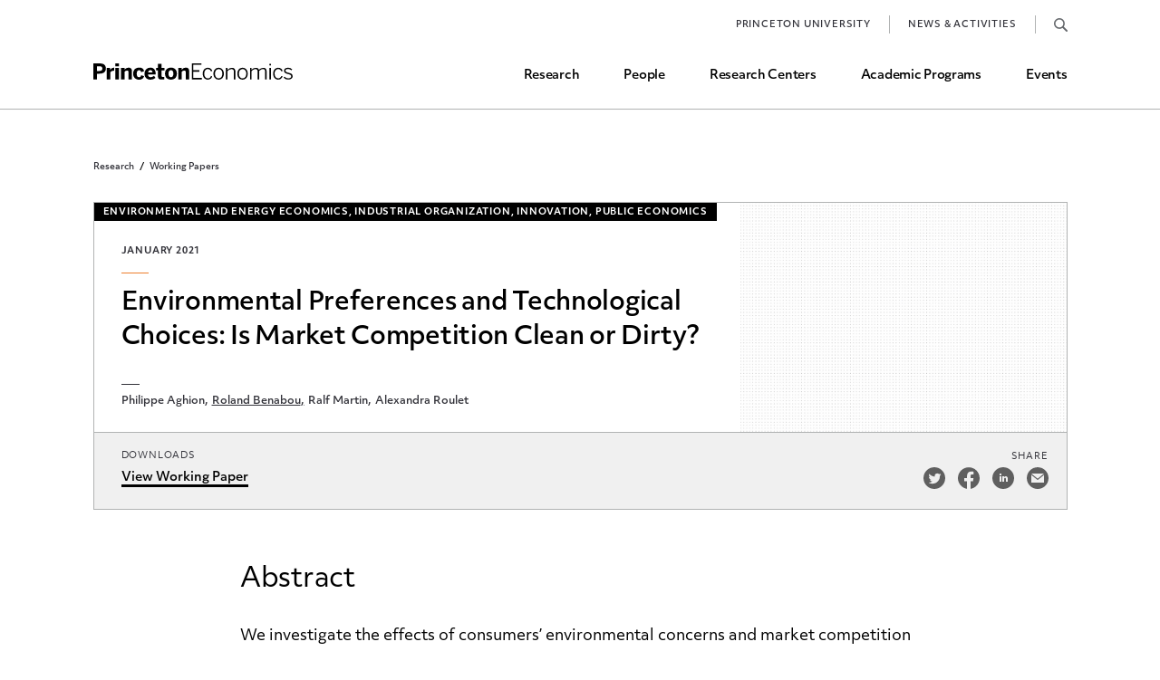

--- FILE ---
content_type: text/html; charset=UTF-8
request_url: https://economics.princeton.edu/working-papers/environmental-preferences-and-technological-choices-is-market-competition-clean-or-dirty/
body_size: 8249
content:
<!doctype html>
<html lang="en">
<head>
	<meta charset="utf-8" />
	<meta content="width=device-width" name="viewport">
	
			<link rel="stylesheet" href="https://use.typekit.net/aan0zsa.css">
	<link rel="apple-touch-icon" sizes="180x180" href="/apple-touch-icon.png">
	<link rel="icon" type="image/png" sizes="32x32" href="/favicon-32x32.png">
	<link rel="icon" type="image/png" sizes="16x16" href="/favicon-16x16.png">
	<meta name="msapplication-TileColor" content="#da532c">
	<meta name="theme-color" content=#000000">
	
	<meta name='robots' content='index, follow, max-image-preview:large, max-snippet:-1, max-video-preview:-1' />

	<!-- This site is optimized with the Yoast SEO plugin v26.7 - https://yoast.com/wordpress/plugins/seo/ -->
	<title>Environmental Preferences and Technological Choices: Is Market Competition Clean or Dirty? - Princeton University - Department of Economics</title>
	<link rel="canonical" href="https://economics.princeton.edu/working-papers/environmental-preferences-and-technological-choices-is-market-competition-clean-or-dirty/" />
	<meta property="og:locale" content="en_US" />
	<meta property="og:type" content="article" />
	<meta property="og:title" content="Environmental Preferences and Technological Choices: Is Market Competition Clean or Dirty? - Princeton University - Department of Economics" />
	<meta property="og:description" content="Abstract We investigate the effects of consumers’ environmental concerns and market competition on firms’ decisions to innovate in “clean” technologies. Agents care about their consumption and environmental footprint; firms pursue greener products to soften price competition. Acting as complements, these forces determine R&amp;D, pollution, and welfare. We test the theory using panel data on patents [&hellip;]" />
	<meta property="og:url" content="https://economics.princeton.edu/working-papers/environmental-preferences-and-technological-choices-is-market-competition-clean-or-dirty/" />
	<meta property="og:site_name" content="Princeton University - Department of Economics" />
	<meta property="article:modified_time" content="2021-07-27T16:56:58+00:00" />
	<meta name="twitter:card" content="summary_large_image" />
	<meta name="twitter:label1" content="Est. reading time" />
	<meta name="twitter:data1" content="1 minute" />
	<script type="application/ld+json" class="yoast-schema-graph">{"@context":"https://schema.org","@graph":[{"@type":"WebPage","@id":"https://economics.princeton.edu/working-papers/environmental-preferences-and-technological-choices-is-market-competition-clean-or-dirty/","url":"https://economics.princeton.edu/working-papers/environmental-preferences-and-technological-choices-is-market-competition-clean-or-dirty/","name":"Environmental Preferences and Technological Choices: Is Market Competition Clean or Dirty? - Princeton University - Department of Economics","isPartOf":{"@id":"https://economics.princeton.edu/#website"},"datePublished":"2021-01-01T05:00:00+00:00","dateModified":"2021-07-27T16:56:58+00:00","breadcrumb":{"@id":"https://economics.princeton.edu/working-papers/environmental-preferences-and-technological-choices-is-market-competition-clean-or-dirty/#breadcrumb"},"inLanguage":"en-US","potentialAction":[{"@type":"ReadAction","target":["https://economics.princeton.edu/working-papers/environmental-preferences-and-technological-choices-is-market-competition-clean-or-dirty/"]}]},{"@type":"BreadcrumbList","@id":"https://economics.princeton.edu/working-papers/environmental-preferences-and-technological-choices-is-market-competition-clean-or-dirty/#breadcrumb","itemListElement":[{"@type":"ListItem","position":1,"name":"Home","item":"https://economics.princeton.edu/"},{"@type":"ListItem","position":2,"name":"Working Papers","item":"https://economics.princeton.edu/working-papers/"},{"@type":"ListItem","position":3,"name":"Environmental Preferences and Technological Choices: Is Market Competition Clean or Dirty?"}]},{"@type":"WebSite","@id":"https://economics.princeton.edu/#website","url":"https://economics.princeton.edu/","name":"Princeton University - Department of Economics","description":"","potentialAction":[{"@type":"SearchAction","target":{"@type":"EntryPoint","urlTemplate":"https://economics.princeton.edu/?s={search_term_string}"},"query-input":{"@type":"PropertyValueSpecification","valueRequired":true,"valueName":"search_term_string"}}],"inLanguage":"en-US"}]}</script>
	<!-- / Yoast SEO plugin. -->


<link rel='dns-prefetch' href='//cdnjs.cloudflare.com' />
<link rel="alternate" title="oEmbed (JSON)" type="application/json+oembed" href="https://economics.princeton.edu/wp-json/oembed/1.0/embed?url=https%3A%2F%2Feconomics.princeton.edu%2Fworking-papers%2Fenvironmental-preferences-and-technological-choices-is-market-competition-clean-or-dirty%2F" />
<link rel="alternate" title="oEmbed (XML)" type="text/xml+oembed" href="https://economics.princeton.edu/wp-json/oembed/1.0/embed?url=https%3A%2F%2Feconomics.princeton.edu%2Fworking-papers%2Fenvironmental-preferences-and-technological-choices-is-market-competition-clean-or-dirty%2F&#038;format=xml" />
<style id='wp-img-auto-sizes-contain-inline-css' type='text/css'>
img:is([sizes=auto i],[sizes^="auto," i]){contain-intrinsic-size:3000px 1500px}
/*# sourceURL=wp-img-auto-sizes-contain-inline-css */
</style>
<style id='wp-emoji-styles-inline-css' type='text/css'>

	img.wp-smiley, img.emoji {
		display: inline !important;
		border: none !important;
		box-shadow: none !important;
		height: 1em !important;
		width: 1em !important;
		margin: 0 0.07em !important;
		vertical-align: -0.1em !important;
		background: none !important;
		padding: 0 !important;
	}
/*# sourceURL=wp-emoji-styles-inline-css */
</style>
<style id='wp-block-library-inline-css' type='text/css'>
:root{--wp-block-synced-color:#7a00df;--wp-block-synced-color--rgb:122,0,223;--wp-bound-block-color:var(--wp-block-synced-color);--wp-editor-canvas-background:#ddd;--wp-admin-theme-color:#007cba;--wp-admin-theme-color--rgb:0,124,186;--wp-admin-theme-color-darker-10:#006ba1;--wp-admin-theme-color-darker-10--rgb:0,107,160.5;--wp-admin-theme-color-darker-20:#005a87;--wp-admin-theme-color-darker-20--rgb:0,90,135;--wp-admin-border-width-focus:2px}@media (min-resolution:192dpi){:root{--wp-admin-border-width-focus:1.5px}}.wp-element-button{cursor:pointer}:root .has-very-light-gray-background-color{background-color:#eee}:root .has-very-dark-gray-background-color{background-color:#313131}:root .has-very-light-gray-color{color:#eee}:root .has-very-dark-gray-color{color:#313131}:root .has-vivid-green-cyan-to-vivid-cyan-blue-gradient-background{background:linear-gradient(135deg,#00d084,#0693e3)}:root .has-purple-crush-gradient-background{background:linear-gradient(135deg,#34e2e4,#4721fb 50%,#ab1dfe)}:root .has-hazy-dawn-gradient-background{background:linear-gradient(135deg,#faaca8,#dad0ec)}:root .has-subdued-olive-gradient-background{background:linear-gradient(135deg,#fafae1,#67a671)}:root .has-atomic-cream-gradient-background{background:linear-gradient(135deg,#fdd79a,#004a59)}:root .has-nightshade-gradient-background{background:linear-gradient(135deg,#330968,#31cdcf)}:root .has-midnight-gradient-background{background:linear-gradient(135deg,#020381,#2874fc)}:root{--wp--preset--font-size--normal:16px;--wp--preset--font-size--huge:42px}.has-regular-font-size{font-size:1em}.has-larger-font-size{font-size:2.625em}.has-normal-font-size{font-size:var(--wp--preset--font-size--normal)}.has-huge-font-size{font-size:var(--wp--preset--font-size--huge)}.has-text-align-center{text-align:center}.has-text-align-left{text-align:left}.has-text-align-right{text-align:right}.has-fit-text{white-space:nowrap!important}#end-resizable-editor-section{display:none}.aligncenter{clear:both}.items-justified-left{justify-content:flex-start}.items-justified-center{justify-content:center}.items-justified-right{justify-content:flex-end}.items-justified-space-between{justify-content:space-between}.screen-reader-text{border:0;clip-path:inset(50%);height:1px;margin:-1px;overflow:hidden;padding:0;position:absolute;width:1px;word-wrap:normal!important}.screen-reader-text:focus{background-color:#ddd;clip-path:none;color:#444;display:block;font-size:1em;height:auto;left:5px;line-height:normal;padding:15px 23px 14px;text-decoration:none;top:5px;width:auto;z-index:100000}html :where(.has-border-color){border-style:solid}html :where([style*=border-top-color]){border-top-style:solid}html :where([style*=border-right-color]){border-right-style:solid}html :where([style*=border-bottom-color]){border-bottom-style:solid}html :where([style*=border-left-color]){border-left-style:solid}html :where([style*=border-width]){border-style:solid}html :where([style*=border-top-width]){border-top-style:solid}html :where([style*=border-right-width]){border-right-style:solid}html :where([style*=border-bottom-width]){border-bottom-style:solid}html :where([style*=border-left-width]){border-left-style:solid}html :where(img[class*=wp-image-]){height:auto;max-width:100%}:where(figure){margin:0 0 1em}html :where(.is-position-sticky){--wp-admin--admin-bar--position-offset:var(--wp-admin--admin-bar--height,0px)}@media screen and (max-width:600px){html :where(.is-position-sticky){--wp-admin--admin-bar--position-offset:0px}}
/*wp_block_styles_on_demand_placeholder:69757064b913d*/
/*# sourceURL=wp-block-library-inline-css */
</style>
<style id='classic-theme-styles-inline-css' type='text/css'>
/*! This file is auto-generated */
.wp-block-button__link{color:#fff;background-color:#32373c;border-radius:9999px;box-shadow:none;text-decoration:none;padding:calc(.667em + 2px) calc(1.333em + 2px);font-size:1.125em}.wp-block-file__button{background:#32373c;color:#fff;text-decoration:none}
/*# sourceURL=/wp-includes/css/classic-themes.min.css */
</style>
<link rel='stylesheet' id='mc4wp-form-themes-css' href='https://economics.princeton.edu/wp-content/plugins/mailchimp-for-wp/assets/css/form-themes.css?ver=4.10.9' type='text/css' media='all' />
<link rel='stylesheet' id='mc4wp-form-basic-css' href='https://economics.princeton.edu/wp-content/plugins/mailchimp-for-wp/assets/css/form-basic.css?ver=4.10.9' type='text/css' media='all' />
<link rel='stylesheet' id='site_style-css' href='https://economics.princeton.edu/wp-content/themes/princeton/css/style.php?p=style.scss&#038;ver=v1759850464' type='text/css' media='all' />
<link rel='stylesheet' id='tablepress-default-css' href='https://economics.princeton.edu/wp-content/plugins/tablepress/css/build/default.css?ver=3.2.6' type='text/css' media='all' />
<link rel="https://api.w.org/" href="https://economics.princeton.edu/wp-json/" /><link rel="EditURI" type="application/rsd+xml" title="RSD" href="https://economics.princeton.edu/xmlrpc.php?rsd" />
<meta name="generator" content="WordPress 6.9" />
<link rel='shortlink' href='https://economics.princeton.edu/?p=4252' />
<!-- start Simple Custom CSS and JS -->
<style type="text/css">
.single-event-top .event-header-bottom .share {white-space:nowrap;}

* {
	-webkit-appearance: none;
	-webkit-tap-highlight-color: transparent;
	-webkit-text-size-adjust: none;
	margin: 0;
	padding: 0;
}
</style>
<!-- end Simple Custom CSS and JS -->

		<!-- GA Google Analytics @ https://m0n.co/ga -->
		<script async src="https://www.googletagmanager.com/gtag/js?id=G-QD37523B2R"></script>
		<script>
			window.dataLayer = window.dataLayer || [];
			function gtag(){dataLayer.push(arguments);}
			gtag('js', new Date());
			gtag('config', 'G-QD37523B2R');
		</script>

		<script>
		window.blog_id = 1;
		window.force_ajax_url = 'https://economics.princeton.edu/wp-admin/admin-ajax.php';
		window.site_origin_replace = 'economics.princeton.edu';
		window.site_origin_replace_with = '';
			</script>
</head>
<body class="wp-singular working_papers-template-default single single-working_papers postid-4252 wp-theme-princeton site-1">
	<header class="wp-top">
				<div class="wrap">
			<div class="logo">
				<a href="/">Home</a>
			</div>
			<div class="primary-menu">
			<ul id="menu-header" class="menu"><li id="menu-item-730" class="menu-item menu-item-type-post_type menu-item-object-page menu-item-730"><a href="https://economics.princeton.edu/research/">Research</a></li>
<li id="menu-item-731" class="menu-item menu-item-type-post_type menu-item-object-page menu-item-731"><a href="https://economics.princeton.edu/people/">People</a></li>
<li id="menu-item-732" class="menu-item menu-item-type-post_type menu-item-object-page menu-item-732"><a href="https://economics.princeton.edu/research-centers/">Research Centers</a></li>
<li id="menu-item-734" class="programs menu-item menu-item-type-custom menu-item-object-custom menu-item-734"><a href="#">Academic Programs</a></li>
<li id="menu-item-733" class="menu-item menu-item-type-post_type menu-item-object-page menu-item-733"><a href="https://economics.princeton.edu/events/">Events</a></li>
</ul>			</div>
			<div class="top-menu">
			<ul id="menu-top-menu" class="menu"><li id="menu-item-771" class="menu-item menu-item-type-custom menu-item-object-custom menu-item-771"><a href="https://www.princeton.edu/">Princeton University</a></li>
<li id="menu-item-772" class="menu-item menu-item-type-post_type_archive menu-item-object-news menu-item-772"><a href="https://economics.princeton.edu/news/">News &#038; Activities</a></li>
<li id="menu-item-769" class="search menu-item menu-item-type-post_type menu-item-object-page menu-item-769"><a href="https://economics.princeton.edu/search/">Search</a></li>
</ul>			</div>
			<a class="mobile-menu" href="#"><span></span>Toggle Mobile Menu</a>
		</div>
			</header>
		<div class="mega-menu">
		<div class="wrapper">
			<div class="back-btn"></div>
			<a class="parent" href="#">Academic Programs</a>
			<div class="undergrad">
				<a class="title" href="/undergraduate-program/">Undergraduate Program</a>
				<ul id="menu-undergraduate-program" class="menu"><li id="menu-item-746" class="menu-item menu-item-type-post_type menu-item-object-page menu-item-746"><a href="https://economics.princeton.edu/undergraduate-program/prospective-concentrators/">Prospective Majors</a></li>
<li id="menu-item-5740" class="menu-item menu-item-type-post_type menu-item-object-page menu-item-5740"><a href="https://economics.princeton.edu/undergraduate-program/concentration-requirements/">Major Requirements</a></li>
<li id="menu-item-749" class="menu-item menu-item-type-post_type menu-item-object-page menu-item-749"><a href="https://economics.princeton.edu/undergraduate-program/course-selection/">Course Selection</a></li>
<li id="menu-item-752" class="menu-item menu-item-type-post_type menu-item-object-page menu-item-752"><a href="https://economics.princeton.edu/undergraduate-program/independent-work/">Independent Work</a></li>
<li id="menu-item-762" class="menu-item menu-item-type-post_type menu-item-object-page menu-item-762"><a href="https://economics.princeton.edu/undergraduate-program/other-rules-and-grading-guidelines/">Other Rules and Grading Guidelines</a></li>
<li id="menu-item-37535" class="menu-item menu-item-type-post_type menu-item-object-page menu-item-37535"><a href="https://economics.princeton.edu/undergraduate-program/ess/">Economics Statistical Services (ESS)</a></li>
<li id="menu-item-763" class="menu-item menu-item-type-post_type menu-item-object-page menu-item-763"><a href="https://economics.princeton.edu/undergraduate-program/minors/">Minors and Programs</a></li>
<li id="menu-item-754" class="menu-item menu-item-type-post_type menu-item-object-page menu-item-754"><a href="https://economics.princeton.edu/undergraduate-program/study-abroad-and-internship-milestone-credit/">Study Abroad and Internship Milestone Credit</a></li>
<li id="menu-item-44928" class="menu-item menu-item-type-post_type menu-item-object-page menu-item-44928"><a href="https://economics.princeton.edu/undergraduate-program/funding-research-assistant-and-career-opportunities/">Funding, Research Assistant, and Career Opps</a></li>
<li id="menu-item-755" class="menu-item menu-item-type-post_type menu-item-object-page menu-item-755"><a href="https://economics.princeton.edu/undergraduate-program/common-questions/">Common Questions</a></li>
</ul>			</div>
			<div class="grad">
				<a class="title" href="/graduate-program/">graduate Program</a>
				<ul id="menu-graduate-program" class="menu"><li id="menu-item-741" class="menu-item menu-item-type-post_type menu-item-object-page menu-item-741"><a href="https://economics.princeton.edu/graduate-program/phd-admissions/">Ph.D. Admissions</a></li>
<li id="menu-item-742" class="menu-item menu-item-type-post_type menu-item-object-page menu-item-742"><a href="https://economics.princeton.edu/graduate-program/current-students/">Current Students</a></li>
<li id="menu-item-743" class="menu-item menu-item-type-post_type menu-item-object-page menu-item-743"><a href="https://economics.princeton.edu/graduate-program/course-offerings/">Course Offerings</a></li>
<li id="menu-item-744" class="menu-item menu-item-type-post_type menu-item-object-page menu-item-744"><a href="https://economics.princeton.edu/graduate-program/job-market-and-placements/">Job Market and Placements</a></li>
<li id="menu-item-745" class="menu-item menu-item-type-post_type menu-item-object-page menu-item-745"><a href="https://economics.princeton.edu/graduate-program/graduate-student-directory/">Graduate Student Directory</a></li>
</ul>			</div>
		</div>
	</div>
	<div class="working-paper-single-container">
<div class="std-content wp-top-margin nav-top wrap single-working-papers">
    <div class="top-container">
	<div class="breadcrumbs">
        <a href="/research">Research</a>
        <a href="https://economics.princeton.edu/working-papers/">Working Papers</a>    </div>
            <div class="paper-meta">
            <div class="top-section">
                <div class="post-content">
                    <div class="interest-container"><div class="interest">Environmental and Energy Economics, Industrial Organization, Innovation, Public Economics</div></div>
                    <p class="date">January 2021</p>
                    <h1>Environmental Preferences and Technological Choices: Is Market Competition Clean or Dirty?</h1>
                    <div class="authors"><a class="author">Philippe Aghion</a><a class="author has-profile" href="javascript:buildPopover(248)">Roland Benabou</a><a class="author">Ralf Martin</a><a class="author">Alexandra Roulet</a></div>
                </div>
                <div class="image">
                    
                </div>
            </div>
            <div class="bottom-section">
                <div class="authors">
                    <p class="title">AUTHORS</p>
                    <a class="author">Philippe Aghion</a><a class="author has-profile" href="javascript:buildPopover(248)">Roland Benabou</a><a class="author">Ralf Martin</a><a class="author">Alexandra Roulet</a>
                </div>
                            <div class="links">
                <p class="title">DOWNLOADS</p>
                <a class="download" href="https://scholar.princeton.edu/sites/default/files/rbenabou/files/abmr_final_final_final.pdf" target="_blank">View Working Paper</a>
            </div>
                <div class="social">
                    <p class="title">SHARE</p>
                    <div class="twitter"><a target="_blank" href="http://twitter.com/share?url=https://economics.princeton.edu/working-papers/environmental-preferences-and-technological-choices-is-market-competition-clean-or-dirty/"></a></div>
                    <div class="facebook"><a target="_blank" href="https://www.facebook.com/sharer/sharer.php?u=https://economics.princeton.edu/working-papers/environmental-preferences-and-technological-choices-is-market-competition-clean-or-dirty/"></a></div>
                    <div class="linkedin"><a target="_blank" href="https://www.linkedin.com/shareArticle?url=https://economics.princeton.edu/working-papers/environmental-preferences-and-technological-choices-is-market-competition-clean-or-dirty/"></a></div>
                    <div class="email"><a target="_blank" href="mailto:?body=https://economics.princeton.edu/working-papers/environmental-preferences-and-technological-choices-is-market-competition-clean-or-dirty/&subject=Environmental Preferences and Technological Choices: Is Market Competition Clean or Dirty?"></a></div>
                </div>
            </div>
        </div>    </div>
    <div class="content">
    <h1>Abstract</h1>
<p>We investigate the effects of consumers’ environmental concerns and market competition on firms’ decisions to innovate in “clean” technologies. Agents care about their consumption and environmental footprint; firms pursue greener products to soften price competition. Acting as complements, these forces determine R&amp;D, pollution, and welfare. We test the theory using panel data on patents by 8,562 automobile-sector firms in 41 countries, environmental willingness-to pay, and competition. As predicted, exposure to prosocial attitudes fosters clean innovation, all the more so where competition is strong. Plausible increases in both together can spur it as much as a large fuel-price increase.</p>
<div class="gray-callout" style="border:4px solid #f0f0f0;background:none">
	<p style="text-align: center;">Sign up to receive email alerts when we publish a new working paper.</p>
	<p style="text-align: center;"><a class="button" href="/email-sign-up/">Subscribe</a></p>
</div>
    </div>
</div>
</div>
<div class="back-section">
<a class="button" href="https://economics.princeton.edu/working-papers/">Back to all Working Papers</a></div>
<div class="popover-wrapper"></div>

		<footer>
				<div class="wrapper">
						<div class="footer-top">
				<div class="col-1">
					<div class="logo"></div>
					<p>Julis Romo Rabinowitz Building<br />
Princeton, NJ 08544</p>
<p class="phone">Main Office: <a href="tel:609-258-4000">609-258-4000</a></br>Fax: <a href="tel:609-258-6419">609-258-6419</a></br></p>					
					<div class="social">
						<p><a class="arrow" href="https://economics.princeton.edu/contact-us/">Contact Us</a></p>
						<ul id="menu-social" class="menu"><li id="menu-item-14" class="twitter menu-item menu-item-type-custom menu-item-object-custom menu-item-14"><a href="https://twitter.com/princetonecon">Twitter</a></li>
<li id="menu-item-15" class="facebook menu-item menu-item-type-custom menu-item-object-custom menu-item-15"><a href="https://facebook.com/princetonecon">Facebook</a></li>
<li id="menu-item-16" class="youtube menu-item menu-item-type-custom menu-item-object-custom menu-item-16"><a href="https://www.youtube.com/channel/UCoj_zcpfg18pvm6L-EziBTw">YouTube</a></li>
<li id="menu-item-17" class="instagram menu-item menu-item-type-custom menu-item-object-custom menu-item-17"><a href="https://www.instagram.com/princetonecon/">Instagram</a></li>
</ul>					</div>
					<p class="diversity"><br><a class="arrow" href="https://inclusive.princeton.edu/about/diversity-and-non-discrimination">Diversity and Non-Discrimination</a></p>
				</div>
				<div class="col-2"><ul id="menu-footer" class="menu"><li id="menu-item-45" class="menu-item menu-item-type-post_type menu-item-object-page menu-item-45"><a href="https://economics.princeton.edu/research/">Research</a></li>
<li id="menu-item-44" class="menu-item menu-item-type-post_type menu-item-object-page menu-item-44"><a href="https://economics.princeton.edu/research-centers/">Research Centers</a></li>
<li id="menu-item-43" class="menu-item menu-item-type-post_type menu-item-object-page menu-item-43"><a href="https://economics.princeton.edu/people/">People</a></li>
<li id="menu-item-728" class="menu-item menu-item-type-post_type menu-item-object-page menu-item-728"><a href="https://economics.princeton.edu/join-our-team/">Join Our Team</a></li>
<li id="menu-item-42" class="menu-item menu-item-type-post_type menu-item-object-page menu-item-42"><a href="https://economics.princeton.edu/events/">Upcoming Events</a></li>
<li id="menu-item-729" class="menu-item menu-item-type-post_type_archive menu-item-object-news menu-item-729"><a href="https://economics.princeton.edu/news/">News &#038; Activities</a></li>
<li id="menu-item-32922" class="menu-item menu-item-type-post_type menu-item-object-page menu-item-32922"><a href="https://economics.princeton.edu/junior-search/">Junior Search</a></li>
</ul></div><div class="col-3"><ul id="menu-footer-undergraduate-program" class="menu"><li id="menu-item-46" class="menu-item menu-item-type-post_type menu-item-object-page menu-item-46"><a href="https://economics.princeton.edu/undergraduate-program/">Undergraduate Program</a></li>
</ul><ul id="menu-footer-graduate-program" class="menu"><li id="menu-item-49" class="menu-item menu-item-type-post_type menu-item-object-page menu-item-49"><a href="https://economics.princeton.edu/graduate-program/">Graduate Program</a></li>
</ul></div>			</div>
			<div class="footer-bottom">
				<div>
					<div class="school-logo"></div>
										<p>© Copyright 2026 Princeton University Department of Economics | <a href="/privacy-policy/">Privacy Policy</a></p>
									</div>
			</div>
		</div>
	</footer>
	<link rel="stylesheet" href="https://maxcdn.bootstrapcdn.com/font-awesome/4.7.0/css/font-awesome.min.css">

	<script type="speculationrules">
{"prefetch":[{"source":"document","where":{"and":[{"href_matches":"/*"},{"not":{"href_matches":["/wp-*.php","/wp-admin/*","/wp-content/uploads/*","/wp-content/*","/wp-content/plugins/*","/wp-content/themes/princeton/*","/*\\?(.+)"]}},{"not":{"selector_matches":"a[rel~=\"nofollow\"]"}},{"not":{"selector_matches":".no-prefetch, .no-prefetch a"}}]},"eagerness":"conservative"}]}
</script>
<script type="text/javascript">
/* <![CDATA[ */
	var relevanssi_rt_regex = /(&|\?)_(rt|rt_nonce)=(\w+)/g
	var newUrl = window.location.search.replace(relevanssi_rt_regex, '')
	if (newUrl.substr(0, 1) == '&') {
		newUrl = '?' + newUrl.substr(1)
	}
	history.replaceState(null, null, window.location.pathname + newUrl + window.location.hash)
/* ]]> */
</script>
<script type="text/javascript" src="https://cdnjs.cloudflare.com/ajax/libs/jquery/3.6.3/jquery.min.js?ver=6.9" id="jquery-js"></script>
<script type="text/javascript" src="https://economics.princeton.edu/wp-content/themes/princeton/js/author-popover.js?ver=v1738941268" id="/js/author-popover.js-js"></script>
<script type="text/javascript" src="https://economics.princeton.edu/wp-content/themes/princeton/js/student-directory.js?ver=v1738941268" id="/js/student-directory.js-js"></script>
<script type="text/javascript" id="rtrar.appLocal-js-extra">
/* <![CDATA[ */
var rtafr = {"rules":""};
//# sourceURL=rtrar.appLocal-js-extra
/* ]]> */
</script>
<script type="text/javascript" src="https://economics.princeton.edu/wp-content/plugins/real-time-auto-find-and-replace/assets/js/rtafar.local.js?ver=1.7.8" id="rtrar.appLocal-js"></script>
<script type="text/javascript" src="https://economics.princeton.edu/wp-content/themes/princeton/js/lib.js?ver=v1738941268" id="/js/lib.js-js"></script>
<script type="text/javascript" src="https://economics.princeton.edu/wp-content/themes/princeton/js/script.js?ver=v1738941268" id="/js/script.js-js"></script>
<script type="text/javascript" src="https://economics.princeton.edu/wp-content/themes/princeton/js/menu.js?ver=v1738941268" id="/js/menu.js-js"></script>
<script type="text/javascript" src="https://economics.princeton.edu/wp-content/plugins/real-time-auto-find-and-replace/assets/js/rtafar.app.min.js?ver=1.7.8" id="rtrar.app-js"></script>
<script id="wp-emoji-settings" type="application/json">
{"baseUrl":"https://s.w.org/images/core/emoji/17.0.2/72x72/","ext":".png","svgUrl":"https://s.w.org/images/core/emoji/17.0.2/svg/","svgExt":".svg","source":{"concatemoji":"https://economics.princeton.edu/wp-includes/js/wp-emoji-release.min.js?ver=6.9"}}
</script>
<script type="module">
/* <![CDATA[ */
/*! This file is auto-generated */
const a=JSON.parse(document.getElementById("wp-emoji-settings").textContent),o=(window._wpemojiSettings=a,"wpEmojiSettingsSupports"),s=["flag","emoji"];function i(e){try{var t={supportTests:e,timestamp:(new Date).valueOf()};sessionStorage.setItem(o,JSON.stringify(t))}catch(e){}}function c(e,t,n){e.clearRect(0,0,e.canvas.width,e.canvas.height),e.fillText(t,0,0);t=new Uint32Array(e.getImageData(0,0,e.canvas.width,e.canvas.height).data);e.clearRect(0,0,e.canvas.width,e.canvas.height),e.fillText(n,0,0);const a=new Uint32Array(e.getImageData(0,0,e.canvas.width,e.canvas.height).data);return t.every((e,t)=>e===a[t])}function p(e,t){e.clearRect(0,0,e.canvas.width,e.canvas.height),e.fillText(t,0,0);var n=e.getImageData(16,16,1,1);for(let e=0;e<n.data.length;e++)if(0!==n.data[e])return!1;return!0}function u(e,t,n,a){switch(t){case"flag":return n(e,"\ud83c\udff3\ufe0f\u200d\u26a7\ufe0f","\ud83c\udff3\ufe0f\u200b\u26a7\ufe0f")?!1:!n(e,"\ud83c\udde8\ud83c\uddf6","\ud83c\udde8\u200b\ud83c\uddf6")&&!n(e,"\ud83c\udff4\udb40\udc67\udb40\udc62\udb40\udc65\udb40\udc6e\udb40\udc67\udb40\udc7f","\ud83c\udff4\u200b\udb40\udc67\u200b\udb40\udc62\u200b\udb40\udc65\u200b\udb40\udc6e\u200b\udb40\udc67\u200b\udb40\udc7f");case"emoji":return!a(e,"\ud83e\u1fac8")}return!1}function f(e,t,n,a){let r;const o=(r="undefined"!=typeof WorkerGlobalScope&&self instanceof WorkerGlobalScope?new OffscreenCanvas(300,150):document.createElement("canvas")).getContext("2d",{willReadFrequently:!0}),s=(o.textBaseline="top",o.font="600 32px Arial",{});return e.forEach(e=>{s[e]=t(o,e,n,a)}),s}function r(e){var t=document.createElement("script");t.src=e,t.defer=!0,document.head.appendChild(t)}a.supports={everything:!0,everythingExceptFlag:!0},new Promise(t=>{let n=function(){try{var e=JSON.parse(sessionStorage.getItem(o));if("object"==typeof e&&"number"==typeof e.timestamp&&(new Date).valueOf()<e.timestamp+604800&&"object"==typeof e.supportTests)return e.supportTests}catch(e){}return null}();if(!n){if("undefined"!=typeof Worker&&"undefined"!=typeof OffscreenCanvas&&"undefined"!=typeof URL&&URL.createObjectURL&&"undefined"!=typeof Blob)try{var e="postMessage("+f.toString()+"("+[JSON.stringify(s),u.toString(),c.toString(),p.toString()].join(",")+"));",a=new Blob([e],{type:"text/javascript"});const r=new Worker(URL.createObjectURL(a),{name:"wpTestEmojiSupports"});return void(r.onmessage=e=>{i(n=e.data),r.terminate(),t(n)})}catch(e){}i(n=f(s,u,c,p))}t(n)}).then(e=>{for(const n in e)a.supports[n]=e[n],a.supports.everything=a.supports.everything&&a.supports[n],"flag"!==n&&(a.supports.everythingExceptFlag=a.supports.everythingExceptFlag&&a.supports[n]);var t;a.supports.everythingExceptFlag=a.supports.everythingExceptFlag&&!a.supports.flag,a.supports.everything||((t=a.source||{}).concatemoji?r(t.concatemoji):t.wpemoji&&t.twemoji&&(r(t.twemoji),r(t.wpemoji)))});
//# sourceURL=https://economics.princeton.edu/wp-includes/js/wp-emoji-loader.min.js
/* ]]> */
</script>
</body>
</html>
<!-- Dynamic page generated in 2.967 seconds. -->
<!-- Cached page generated by WP-Super-Cache on 2026-01-24 20:22:44 -->

<!-- Compression = gzip -->

--- FILE ---
content_type: image/svg+xml
request_url: https://economics.princeton.edu/wp-content/themes/princeton/images/facebook-black.svg
body_size: 675
content:
<?xml version="1.0" encoding="utf-8"?>
<!-- Generator: Adobe Illustrator 24.3.0, SVG Export Plug-In . SVG Version: 6.00 Build 0)  -->
<svg version="1.1" xmlns="http://www.w3.org/2000/svg" xmlns:xlink="http://www.w3.org/1999/xlink" x="0px" y="0px" width="24px"
	 height="24px" viewBox="0 0 24 24" style="enable-background:new 0 0 24 24;" xml:space="preserve">
<g id="Layer_1">
</g>
<g id="f_logo_RGB-White_1024">
	<path id="Path_1" d="M24,12.1c0-6.6-5.4-12-12-12S0,5.4,0,12.1C0,18,4.3,23,10.1,23.9v-8.4h-3v-3.5h3V9.4c0-3,1.8-4.7,4.5-4.7
		c0.9,0,1.8,0.1,2.7,0.2v3h-1.5c-0.9-0.1-1.8,0.5-1.9,1.5c0,0.1,0,0.3,0,0.4v2.2h3.3l-0.5,3.5h-2.8v8.4C19.7,23,24,18,24,12.1z"/>
</g>
</svg>


--- FILE ---
content_type: application/javascript
request_url: https://economics.princeton.edu/wp-content/themes/princeton/js/script.js?ver=v1738941268
body_size: 11790
content:
jQuery('.accordion-section .question .title').click(function() {
	var answer = jQuery(this).siblings('.answer');
	var height = answer.children().outerHeight();
	
	if (answer.hasClass('open')) {
		answer.animate({'height': 0});
	} else {
		answer.animate({'height': height});
	}
	answer.toggleClass('open');
});

jQuery(function() {
	jQuery('a.read-more').click(function(){
		var hiddenSection = jQuery(this).siblings('.hidden-section');
		var height = hiddenSection.children().outerHeight();
		hiddenSection.animate({'height': height});
		jQuery(this).fadeOut(300);
	});
});

jQuery('.posts .person .more-btn').click(showMore);

jQuery('.page-template-template-search .more-btn').click(showMore);

function showMore() {
	if (jQuery(this).hasClass('open')) {
		jQuery(this).siblings('.additional-info').animate({'height': 0});
		jQuery(this).text('+ More');
	} else {
		var height = jQuery(this).siblings('.additional-info').children('.additional-info-wrap').outerHeight();
		jQuery(this).siblings('.additional-info').animate({'height': height + 10});
		jQuery(this).text('- Less');
	}
	jQuery(this).toggleClass('open');
}

jQuery(function() {
	customselect.init('.filters select');
});

jQuery(function() {
	var isMacLike = /(Mac|iPhone|iPod|iPad)/i.test(navigator.platform);

	if (isMacLike) {
		if (window.blog_id == 1) {
			jQuery('body').addClass('is-mac-like');
		}
	}
});

var grid;
function init_grid() {
	if (window.blog_id == 3) {
		var sel = '.grid .research-post-preview:not(.has-image)';
		if (jQuery('.grid .research-post-preview:not(.has-image').length == 0) {
			sel = '.grid .research-post-preview';
		}
		grid = jQuery('.grid').masonry({
			itemSelector: '.research-post-preview',
			transitionDuration: 0,
			gutter: '.gutter-sizer',
			percentPosition: true,
			columnWidth: sel
		});
	} else {
		grid = jQuery('.grid').masonry({
			itemSelector: '.research-post-preview',
			columnWidth: '.research-post-preview',
			gutter: '.gutter-sizer',
			percentPosition: true,
			transitionDuration: 0,
		});
	}
}
jQuery(function() {
	if (jQuery('.grid').length > 0) {
		init_grid();
	}
})

jQuery(function() {
	jQuery('.local-nav a').click(function() {
		var id = jQuery(this).attr('href').replace('#','');
		var target = 'a.in-page-link[name="' + id + '"]';
		var jqt = jQuery(target);
		if (jqt.length)
			jQuery('body,html').animate({scrollTop: jqt.offset().top}, 500);
	});
});


jQuery(function() {
	//nav show/hide when scrolling
	var visible = true;
	var jq_header = jQuery('body > header');
	var jq_html = jQuery('html');
	var mm = jQuery('.mega-menu');
	var last_position = 0;

	function make_visible(vis) {
		if (jq_html.hasClass('fixed')) {
			return;
		}
		if (vis) {
			jq_header.slideDown(250, function() {
				mm.show();
			});
		} else {
			mm.hide();
			jq_header.stop(true, true).slideUp(250);
		}
	}

	setInterval(function() {
		var p = getPageScroll();

		if (p > 0) {
			jQuery('header').addClass('scrolled');
		} else {
			jQuery('header').removeClass('scrolled');
		}
		if (p == last_position)
			return;

		if (p < last_position || p < 150) {
			if (!visible) {
				visible = true;
				make_visible(true);
			}
		} else if (visible) {
			visible = false;
			make_visible(false);
		}

		last_position = p;
	}, 100);
});

jQuery(function() {
	jQuery('.template-kenen-fellowship .past-lecturers .btn-slide-over').click(function() {
		var container = jQuery(this).siblings('.lecturer-list');
		var height = container.children().height();
		container.animate({
			height: height
		}, 400);
		jQuery(this).animate({
			opacity: 0
		}, 200)
	});
});

jQuery(function() {
	jQuery('.site-3 .local-nav .mobile-button').click(function() {
		if (jQuery(this).hasClass('open')) {
			jQuery(this).siblings('ul').animate({height: 0});
		} else {
			var height = 0;
			jQuery(this).siblings('ul').children('li').each(function() {
				height += jQuery(this).outerHeight();
			});
			jQuery(this).siblings('ul').animate({height: height + 15});
		}
		jQuery(this).toggleClass('open');
	});
});

jQuery(function() {
	slider.init({
		slide_spacing: 10,
		move_to_nearest_mode: 'left',
		infinite_scroll: true,
	});

	jQuery('.slider li a').click(function(e) {
		if (jQuery(this).parents('.dragging').length) { 
			e.preventDefault();
		} else { 
			return true; 
		}
	});
});
jQuery(function() {
	slider.init({
		slide_spacing: 10,
		move_to_nearest_mode: 'left',
		infinite_scroll: true,
	});

	jQuery('.slider li a').click(function(e) {
		if (jQuery(this).parents('.dragging').length) { 
			e.preventDefault();
		} else { 
			return true; 
		}
	});
});
jQuery(function() {
	slider.init({
		selector: '.event-slider',
		slide_spacing: 30,
		move_to_nearest_mode: 'left',
		infinite_scroll: true,
	});

	jQuery('.event-slider li a').click(function(e) {
		if (jQuery(this).parents('.dragging').length) { 
			e.preventDefault();
		} else { 
			return true; 
		}
	});
});
var initial_hash = window.location.hash;
window.location.hash = '';
jQuery(function() {
	var admin_bar = false;
	if (jQuery('body').hasClass('admin-bar')) {
		admin_bar = true;
	}

	function do_scroll(elem) {	
		var current = getPageScroll();	
		var t = elem.offset().top;
		if (t > current) {
			var delta = 0;
		} else {
			var delta = window.innerWidth <= 1020 ? 80 : 120;
		}
		if (admin_bar) {
			delta += window.innerWidth <= 782 ? 46 : 32;
		}
		delta += 32;
		jQuery('html, body').animate({
			scrollTop: t - delta
		}, 1000, 'swing');
		window.location.hash = '';
	}
	function scroll_to_id(id) {
		id = id.replace('#','');
		var jq = jQuery('[name="'+id+'"]');
		if (!jq || jq.length == 0) {
			jq = jQuery('[id="'+id+'"]');
		}
		if (jq && jq.length) {
			do_scroll(jq);
		}
	}
	$('a[href^=\\#]').on('click', function(event){     
		scroll_to_id(this.hash);
		location.hash = this.hash;
		event.preventDefault();
	});
	
	if (initial_hash) {
		scroll_to_id(initial_hash);
	}
	
});

jQuery(function() {
	jQuery('.prizes-awards .award').click(function() {
		if (jQuery(this).find('.recipients').height() == 0) {
			var height = jQuery(this).find('.recipients p').outerHeight(true);
			jQuery(this).find('.recipients').animate({'height': height});
		} else {
			jQuery(this).find('.recipients').animate({'height': 0});
		}
	});
});

jQuery(function() {
	//bcf menu
	if (!jQuery('body').hasClass('site-3'))
		return;

	var dropdown = jQuery('#bcf-menu');
	var overlay = jQuery('#bcf-menu-overlay');
	var open = false;

	var states = [];
	var timers = [];
	var previous_id = false;

	function update_states() {
		for(var id in states) {
			update_menu_item(id);
		}
	}
	function update_menu_item(id, visible) {
		if (typeof timers[id] !== 'undefined') {
			clearTimeout(timers[id]);
		}
		var target = dropdown.find('li.' + id + '.menu-item-has-children > .sub-menu');				
		var visible = states[id];

		if (visible) {
			target.css('display', 'grid');
			timers[id] = setTimeout(function() {
				target.addClass('visible');
			}, 10);
		} else {
			target.removeClass('visible');
			timers[id] = setTimeout(function() {
				target.css('display', 'none');
			}, 510);
		}
	}

	var overlay_visible = false;
	var overlay_tmr = 0;
	function show_overlay(bshow) {
		if (bshow) {
			if (!overlay_visible) {
				overlay_visible = true;
				clearTimeout(overlay_tmr);
				overlay.show();
				overlay_tmr = setTimeout(function() {
					overlay.addClass('visible');
				}, 10);
			}
		} else if (overlay_visible) {
			overlay_visible = false;
			clearTimeout(overlay_tmr);
			overlay.removeClass('visible');
			overlay_tmr = setTimeout(function() {
				overlay.hide();
			}, 310);
		}
	}

	jQuery('.primary-menu > ul > li').on('mouseenter click', function(ev) {
		var active_item = jQuery(this);
		var id = active_item.attr('id');
		var target = dropdown.find('li.' + id + '.menu-item-has-children > .sub-menu');

		if (target.length) {
			if (!open) {
				open = true;
				dropdown.addClass('open');
				show_overlay(true);
			}
			
			states[id] = true;

			if (previous_id && previous_id != id) {
				states[previous_id] = false;
			}

			previous_id = id;

			update_states();
			jQuery('.primary-menu .menu-active').removeClass('menu-active');
			active_item.addClass('menu-active');

			if (ev.type == 'click') {
				target.find('a').first().focus();
			}
		} else {
			close_menu();
		}
	});

	function close_menu() {
		if (open) {
			open = false;
			dropdown.removeClass('open');
			jQuery('.primary-menu .menu-active').removeClass('menu-active');
			show_overlay(false);
		}
	}
	jQuery('header').on('mouseleave', function() {
		close_menu();
	});
	jQuery(document).keyup(function(ev) {
		if (ev.key == 'Escape') {
			if (open) {
				close_menu();
				jQuery('header .logo a').focus();
			}
		}
	});
});
//mobile menu
jQuery(function() {
	var btn = jQuery('a.mobile-menu');

	var open = false;
	var menu = jQuery('#bcf-mobile-menu');;
	var timer = 0;
	var initd = false;
	var menu_container = false;
	var sub_menu_container = false;
	var primary_menu_container = false;

	if (window.blog_id == 3) {
		btn.click(function() {
			open = !open;
			clearTimeout(timer);
			if (open) {
				btn.addClass('open');
				jQuery('html').addClass('fixed');
				menu.css('display', 'block');
				
				first_time_init();
				
				reset_mobile_menu();

				timer = setTimeout(function() {
					menu.addClass('visible');
				}, 10);
			} else {
				btn.removeClass('open');
				jQuery('html').removeClass('fixed');
				menu.removeClass('visible');
				timer = setTimeout(function() {
					menu.css('display', 'none');
				}, 510);
			}
			return false;
		});
	} else {
		return;
	}
	function first_time_init() {
		if (initd)
			return;
		initd = true;

		menu_container = menu.find('.menu-items');
		primary_menu_container = menu.find('.primary-menu-items');
		sub_menu_container = menu_container.find('.sub-menu-items');
		
		menu.find('.primary-menu-items .sub-menu').each(function() {
			handle_submenu(this);
		});

		sub_menu_container.children('a.back').click(function(ev) {
			ev.preventDefault();
			reset_mobile_menu();
		});
	}
	function reset_mobile_menu() {
		menu_container.height(primary_menu_container.outerHeight());
		sub_menu_container.removeClass('open');

	}
	function handle_submenu(submenu_elem) {
		var jq_parent =  jQuery(submenu_elem).parent();
		var btn = jq_parent.children('a');
		var jq_div = jQuery('<div />');
		jq_div.attr('id', 'bcf-submenu-' + jq_parent.index());
		jq_div.append(submenu_elem);
		sub_menu_container.append(jq_div);

		btn.click(function(ev) {
			ev.preventDefault();
			
			sub_menu_container.children('div').hide();
			jq_div.show();

			sub_menu_container.addClass('open');

			var h = sub_menu_container.outerHeight();
			menu_container.height(h);						
		});
	}
});
jQuery(function() {
	var newsletter_popup = jQuery('#newsletter-popup');
	if (newsletter_popup.length < 1)
		return;

	var newsletter_popup_bg = jQuery('#newsletter-popup-bg');
	var visible = false;
	var tmr = 0;

	function show_popup () {
		if (visible)
			return;
		visible = true;
		newsletter_popup_bg.css('display', 'block');
		newsletter_popup.css('display', 'block');
		clearTimeout(tmr);
		tmr = setTimeout(function() {
			newsletter_popup.addClass('visible');
			newsletter_popup_bg.addClass('visible');
			newsletter_popup.focus();
		}, 10);
	}
	function close_popup() {
		if (!visible)
			return;
		visible = false;
		newsletter_popup.removeClass('visible');
		newsletter_popup_bg.removeClass('visible');
		clearTimeout(tmr);
		tmr = setTimeout(function() {
			newsletter_popup_bg.css('display', 'none');
			newsletter_popup.css('display', 'none');
		}, 510);
	}


	newsletter_popup.children('button').click(function(ev) {
		ev.preventDefault();
		close_popup();
	});
	newsletter_popup_bg.click(function() {
		close_popup();
	});


	setTimeout(function() {
		show_popup();
	}, 5000);
});

--- FILE ---
content_type: image/svg+xml
request_url: https://economics.princeton.edu/wp-content/themes/princeton/images/logo.svg
body_size: 4420
content:
<svg id="Logo" xmlns="http://www.w3.org/2000/svg" width="219.96" height="18.15" viewBox="0 0 219.96 18.15">
  <g id="Group_76" data-name="Group 76" style="isolation: isolate">
    <path id="Path_37" data-name="Path 37" d="M0,17.81V0H6.5c3.79,0,7.25,1,7.25,5.69S10,11.48,6.44,11.48H3.9v6.33ZM3.9,8.45H6.55c2.44,0,3.36-.92,3.36-2.66S9,3.19,6.55,3.19H3.9Z"/>
    <path id="Path_38" data-name="Path 38" d="M14.67,17.81V5h3.9V7.15h0A4.88,4.88,0,0,1,22.9,4.76H23V8.23c-.16,0-.76-.05-1-.05a4.3,4.3,0,0,0-3.41,1.73v8H14.67Z"/>
    <path id="Path_39" data-name="Path 39" d="M24.26,3.25V.11h3.9V3.25Zm0,14.56V5h3.85V17.81Z"/>
    <path id="Path_40" data-name="Path 40" d="M30.48,17.81V5h3.9V7a5.41,5.41,0,0,1,4.44-2.27c2.17,0,3.74,1.08,3.74,3.74v9.36H38.72V9.69C38.72,8.56,38.28,8,37.2,8a4.38,4.38,0,0,0-2.82,1.3v8.61h-3.9Z"/>
    <path id="Path_41" data-name="Path 41" d="M43.91,11.43c0-5.15,3.63-6.72,6.5-6.72a5.27,5.27,0,0,1,5.58,4L52.74,9.75c-.49-1.63-1.25-2.17-2.38-2.17-1.57,0-2.55,1.3-2.55,3.9,0,2.27.71,3.95,2.49,3.95,1,0,2-.54,2.55-2.27L56,14.24a5.75,5.75,0,0,1-5.79,3.9C47.22,18.09,43.91,16.41,43.91,11.43Z"/>
    <path id="Path_42" data-name="Path 42" d="M56.42,11.43a6.31,6.31,0,0,1,6.44-6.72c2.66,0,5.91,1.3,5.91,7.15v.59h-8.5c.21,2.12,1.35,2.93,3,2.93A6,6,0,0,0,67,13.86l1.52,2.33A8.25,8.25,0,0,1,63,18.14C59.62,18.09,56.42,16.41,56.42,11.43Zm8.88-1.25c-.22-1.79-1-2.65-2.44-2.65-1.19,0-2.22.81-2.54,2.65Z"/>
    <path id="Path_43" data-name="Path 43" d="M71.31,14.24V7.8H69.15V5h2.16V.6h3.85V5h3.3V7.8h-3.3v5.57c0,1.36.38,1.79,1.78,1.79a4.39,4.39,0,0,0,1.3-.16v2.76A21.94,21.94,0,0,1,75.7,18C71.85,18,71.31,16.62,71.31,14.24Z"/>
    <path id="Path_44" data-name="Path 44" d="M79.05,11.43c0-5,3.47-6.72,6.56-6.72s6.55,1.68,6.55,6.72-3.47,6.66-6.55,6.66S79.05,16.41,79.05,11.43Zm9.21,0c0-2.17-.76-3.9-2.65-3.9S82.9,9.1,82.9,11.43c0,2.16.7,4,2.71,4C87.45,15.38,88.26,13.81,88.26,11.43Z"/>
    <path id="Path_45" data-name="Path 45" d="M93.67,17.81V5h3.9V7A5.41,5.41,0,0,1,102,4.71c2.17,0,3.74,1.08,3.74,3.74v9.36H101.9V9.69c0-1.13-.43-1.73-1.51-1.73a4.38,4.38,0,0,0-2.82,1.3v8.61h-3.9Z"/>
  </g>
  <g id="Group_77" data-name="Group 77" style="isolation: isolate">
    <path id="Path_46" data-name="Path 46" d="M108.62,0h10.67V1.57h-8.94V7.63H117V9.21h-6.66v7h9.42v1.57H108.62Z"/>
    <path id="Path_47" data-name="Path 47" d="M120.69,11.48c0-4.55,2.82-6.61,5.69-6.61,2.71,0,4.06,1.63,4.87,3.47L129.84,9c-.7-1.73-1.73-2.65-3.51-2.65s-4,1.35-4,5.14c0,3.3,1.68,5.2,3.9,5.2,1.73,0,2.76-.81,3.63-2.71l1.35.6c-1,2.16-2.49,3.52-5,3.52C123.29,18.09,120.69,15.7,120.69,11.48Z"/>
    <path id="Path_48" data-name="Path 48" d="M132.5,11.48c0-4.22,2.6-6.61,5.74-6.61S144,7.26,144,11.48s-2.6,6.61-5.74,6.61S132.5,15.7,132.5,11.48Zm9.85,0c0-2.76-1.4-5.14-4.06-5.14s-4.11,2.16-4.11,5.14c0,2.81,1.35,5.2,4.11,5.2C140.84,16.68,142.35,14.51,142.35,11.48Z"/>
    <path id="Path_49" data-name="Path 49" d="M146.41,5.14h1.68v2a7,7,0,0,1,4.82-2.22c2.49,0,3.79,1.41,3.79,3.73v9.21H155V9c0-1.79-.81-2.65-2.54-2.65A6.47,6.47,0,0,0,148,8.56v9.31h-1.68V5.14Z"/>
    <path id="Path_50" data-name="Path 50" d="M158.92,11.48c0-4.22,2.6-6.61,5.74-6.61s5.74,2.39,5.74,6.61-2.6,6.61-5.74,6.61S158.92,15.7,158.92,11.48Zm9.86,0c0-2.76-1.41-5.14-4.06-5.14s-4.12,2.16-4.12,5.14c0,2.81,1.35,5.2,4.12,5.2C167.26,16.68,168.78,14.51,168.78,11.48Z"/>
    <path id="Path_51" data-name="Path 51" d="M172.84,5.14h1.68v2a6.66,6.66,0,0,1,4.65-2.22c2.17,0,3.09.92,3.52,2.27a7.15,7.15,0,0,1,4.82-2.27c2.6,0,3.68,1.46,3.68,3.73v9.21h-1.67V9c0-1.79-.6-2.65-2.39-2.65-1.51,0-2.81.86-4.22,2.22v9.31h-1.68V9c0-1.79-.59-2.65-2.38-2.65-1.52,0-2.82.86-4.23,2.22v9.31H173V5.14Z"/>
    <path id="Path_52" data-name="Path 52" d="M194.17.43h1.73V2.17h-1.73Zm.06,4.71h1.67V17.81h-1.67Z"/>
    <path id="Path_53" data-name="Path 53" d="M198.4,11.48c0-4.55,2.81-6.61,5.68-6.61,2.71,0,4.06,1.63,4.87,3.47l-1.4.65c-.71-1.73-1.74-2.65-3.52-2.65s-4,1.35-4,5.14c0,3.3,1.68,5.2,3.9,5.2,1.74,0,2.76-.81,3.63-2.71l1.35.6c-1,2.16-2.49,3.52-5,3.52C200.94,18.09,198.4,15.7,198.4,11.48Z"/>
    <path id="Path_54" data-name="Path 54" d="M210,15.81l1.08-1a5,5,0,0,0,3.95,1.84c2.17,0,3.31-.81,3.31-2.22s-1-2-3.52-2.55c-2.93-.7-4.39-1.51-4.39-3.73,0-1.79,1.57-3.31,4.33-3.31a6.19,6.19,0,0,1,4.71,1.84l-.92,1.09a5,5,0,0,0-3.73-1.57c-2,0-2.77.92-2.77,1.89,0,1.25.87,1.73,3.09,2.28,3.2.75,4.82,1.51,4.82,4,0,2.33-2.06,3.63-4.93,3.63A5.91,5.91,0,0,1,210,15.81Z"/>
  </g>
</svg>


--- FILE ---
content_type: application/javascript
request_url: https://economics.princeton.edu/wp-content/themes/princeton/js/author-popover.js?ver=v1738941268
body_size: 830
content:
// AJAX
function buildPopover(author_id) {
    var popover = {};
    popover.action = 'fld_build_popover';
    popover.author = author_id;
    popover.post_type = jQuery('.std-content').data('post-type');

    if (typeof window.blog_id != 'undefined') {
		popover.source = window.blog_id;
    }
    
    jQuery.get(
        typeof window.force_ajax_url == 'undefined' ? '/wp-admin/admin-ajax.php' : window.force_ajax_url,
        popover,
        function(data) {
            jQuery('.popover-wrapper').html(data.html).fadeIn(400);
            jQuery('.popover-wrapper, .popover-wrapper .close-btn').click(closePopup);
            jQuery('.popover-wrapper .more-btn').click(showMore);
        },
        'json'
    );
}
function closePopup(evt) {
    if (evt.target == this) {
        jQuery('.popover-wrapper').fadeOut();
    }
}